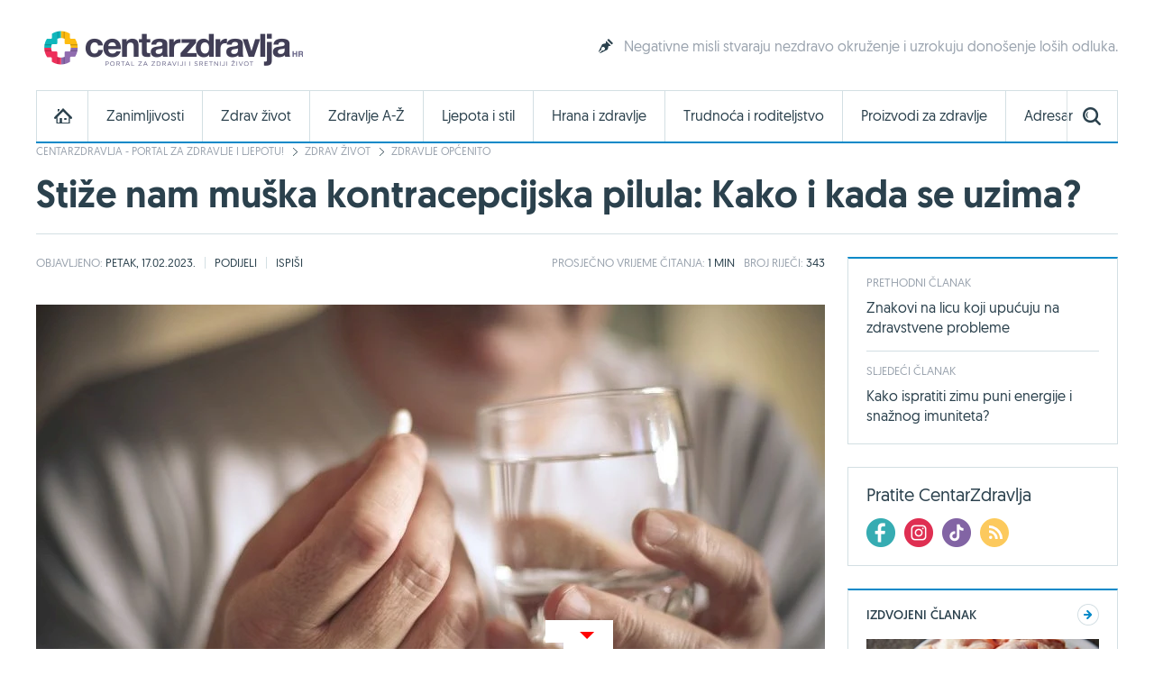

--- FILE ---
content_type: text/html; charset=utf-8
request_url: https://www.google.com/recaptcha/api2/aframe
body_size: 269
content:
<!DOCTYPE HTML><html><head><meta http-equiv="content-type" content="text/html; charset=UTF-8"></head><body><script nonce="PSOLPSyILIB7M5kF0m_Z8g">/** Anti-fraud and anti-abuse applications only. See google.com/recaptcha */ try{var clients={'sodar':'https://pagead2.googlesyndication.com/pagead/sodar?'};window.addEventListener("message",function(a){try{if(a.source===window.parent){var b=JSON.parse(a.data);var c=clients[b['id']];if(c){var d=document.createElement('img');d.src=c+b['params']+'&rc='+(localStorage.getItem("rc::a")?sessionStorage.getItem("rc::b"):"");window.document.body.appendChild(d);sessionStorage.setItem("rc::e",parseInt(sessionStorage.getItem("rc::e")||0)+1);localStorage.setItem("rc::h",'1766988578237');}}}catch(b){}});window.parent.postMessage("_grecaptcha_ready", "*");}catch(b){}</script></body></html>